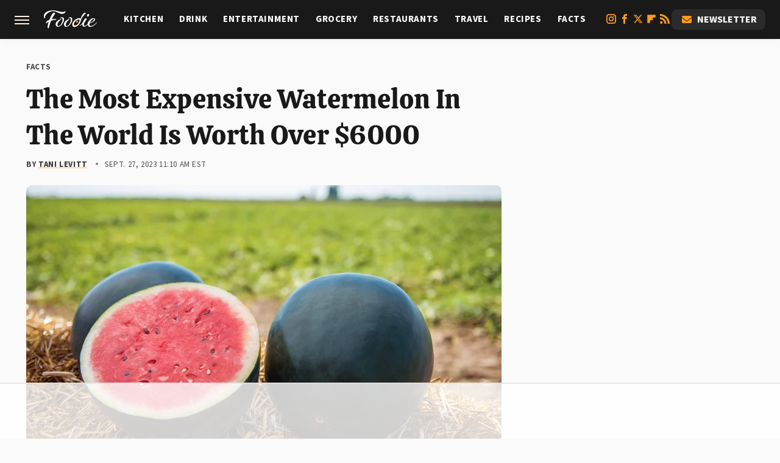

--- FILE ---
content_type: text/html
request_url: https://api.intentiq.com/profiles_engine/ProfilesEngineServlet?at=39&mi=10&dpi=936734067&pt=17&dpn=1&iiqidtype=2&iiqpcid=63e0d39a-17f1-44c9-bc2a-51a516bbd8af&iiqpciddate=1768870976595&pcid=9c1d6d69-e301-4605-87fb-2fcf5501f0e9&idtype=3&gdpr=0&japs=false&jaesc=0&jafc=0&jaensc=0&jsver=0.33&testGroup=A&source=pbjs&ABTestingConfigurationSource=group&abtg=A&vrref=https%3A%2F%2Fwww.foodie.com
body_size: 57
content:
{"abPercentage":97,"adt":1,"ct":2,"isOptedOut":false,"data":{"eids":[]},"dbsaved":"false","ls":true,"cttl":86400000,"abTestUuid":"g_0f4e4375-01ad-45f5-8635-8ebdab66efb0","tc":9,"sid":2115476035}

--- FILE ---
content_type: text/html; charset=utf-8
request_url: https://www.google.com/recaptcha/api2/aframe
body_size: 266
content:
<!DOCTYPE HTML><html><head><meta http-equiv="content-type" content="text/html; charset=UTF-8"></head><body><script nonce="Rel0bZcuxwJnF0gv04LmxQ">/** Anti-fraud and anti-abuse applications only. See google.com/recaptcha */ try{var clients={'sodar':'https://pagead2.googlesyndication.com/pagead/sodar?'};window.addEventListener("message",function(a){try{if(a.source===window.parent){var b=JSON.parse(a.data);var c=clients[b['id']];if(c){var d=document.createElement('img');d.src=c+b['params']+'&rc='+(localStorage.getItem("rc::a")?sessionStorage.getItem("rc::b"):"");window.document.body.appendChild(d);sessionStorage.setItem("rc::e",parseInt(sessionStorage.getItem("rc::e")||0)+1);localStorage.setItem("rc::h",'1768870981270');}}}catch(b){}});window.parent.postMessage("_grecaptcha_ready", "*");}catch(b){}</script></body></html>

--- FILE ---
content_type: text/css
request_url: https://ads.adthrive.com/sites/686fe47e7d307255058b332a/ads.min.css
body_size: 418
content:
.adthrive-device-desktop .adthrive-recipe,
.adthrive-device-tablet .adthrive-recipe {
	float: right;
	clear: right;
	margin-left: 10px;
}

.sidebar-container,
#floatingAd {
  min-width: 320px;
}


/* fix sticky sidebar ads for fixed header */

.adthrive-ad.adthrive-sticky-sidebar > div,
.adthrive-sticky-sidebar > div {
top: 70px !important;
}

.adthrive-stuck.adthrive-sticky.adthrive-sidebar {
  top: 60px !important;
}

.adthrive-sidebar-1 {
min-height: 600px !important; 
}

#raptiveSidebar {
min-width: 300px !important;
}

--- FILE ---
content_type: text/plain; charset=UTF-8
request_url: https://at.teads.tv/fpc?analytics_tag_id=PUB_17002&tfpvi=&gdpr_consent=&gdpr_status=22&gdpr_reason=220&ccpa_consent=&sv=prebid-v1
body_size: 56
content:
ZWU5MThjYTgtN2FmZi00MmVkLTg0NWUtODRiNTJiMmFmYTk0Iy01LTQ=

--- FILE ---
content_type: text/plain
request_url: https://rtb.openx.net/openrtbb/prebidjs
body_size: -219
content:
{"id":"41517e45-864b-4813-a1f5-2a423426a7e4","nbr":0}

--- FILE ---
content_type: image/svg+xml
request_url: https://www.foodie.com/img/foodie-icon-negative.svg
body_size: 1133
content:
<?xml version="1.0" encoding="utf-8"?>
<!-- Generator: Adobe Illustrator 27.7.0, SVG Export Plug-In . SVG Version: 6.00 Build 0)  -->
<svg version="1.1" xmlns="http://www.w3.org/2000/svg" xmlns:xlink="http://www.w3.org/1999/xlink" x="0px" y="0px"
	 viewBox="0 0 512 512" style="enable-background:new 0 0 512 512;" xml:space="preserve">
<style type="text/css">
	.st0{display:none;}
	.st1{display:inline;fill:#3C2123;}
	.st2{display:inline;}
	.st3{fill:#FFFFFF;}
	.st4{display:none;fill:#161616;}
</style>
<g id="Color" class="st0">
	<rect class="st1" width="512" height="512"/>
	<g class="st2">
		<path class="st3" d="M249.1,154.4c-0.3-5.8-13.7-19.4-22.4-19.4c-14.1,0-43.1,39.8-69.1,100.6c-5.6,13.1-11.2,26.7-15.9,40.3
			c-8.6,2.9-16.7,6.3-24.8,9.7c-25.6,12.2-38.8,29.2-37,53.9c0.7,4.4,2.7,5.8,3.7,5.3c3.4,0,6.3-8.8,19.4-19
			c5.6-4.4,15.5-9.7,27.4-15.5c-14.6,46.2-23.1,87-22.1,106.4c0.7,14.1,14.2,20.9,19.1,20.9c6.3,0,4.2-12.6,11.1-39.4
			c9.3-36,21-72.4,34.7-106.9c24.1-8.8,69.1-17,94-19.2c7.3-0.6,8.5-10.8,1.5-13.6c-2.8-1.1-6.6-1.6-11.6-1.5
			c-15.5,0.5-55.9,3.6-71.7,7c15.7-35,34.3-68,55.2-96.2C246.5,160.3,249.3,157.8,249.1,154.4z"/>
		<path class="st3" d="M440.2,109.5c-4.4-0.3-23.8,17.7-58.8,15.1c-59.8-4.4-91-26.1-159.6-31.2c-78.7-5.8-157,27.2-176.4,77.4
			c-14.3,37.1,0.7,69.8,9.5,76.3c2.8,2.1,5,2.5,6.1,0.9c1.6-2.2-5.5-21.9,7.8-52.3c14.3-32.9,80.7-92.6,143.5-88
			c74.9,5.5,97.4,47,160.6,51.6c43.8,3.2,70.3-29.8,70.6-45.3C443.6,111.2,442.2,109.6,440.2,109.5z"/>
	</g>
</g>
<g id="Grey">
	<rect class="st4" width="512" height="512"/>
	<g>
		<path class="st3" d="M264.2,135.8c-0.3-6.3-14.8-21.1-24.3-21.1c-15.3,0-46.8,43.2-74.9,109.1c-6.1,14.2-12.2,29-17.2,43.7
			c-9.3,3.2-18.1,6.9-26.9,10.5c-27.8,13.2-42.1,31.6-40.2,58.5c0.8,4.7,3,6.3,4,5.8c3.7,0,6.9-9.5,21.1-20.6
			c6.1-4.7,16.8-10.5,29.7-16.9c-15.8,50.1-25.1,94.4-24,115.5c0.8,15.3,15.4,22.7,20.7,22.7c6.9,0,4.5-13.7,12-42.7
			c10.1-39,22.8-78.5,37.7-116c26.2-9.5,75-18.4,102-20.8c8-0.7,9.2-11.8,1.6-14.7c-3-1.2-7.2-1.8-12.6-1.6
			c-16.8,0.5-60.6,3.9-77.8,7.6c17-38,37.3-73.8,59.9-104.4C261.4,142.1,264.4,139.5,264.2,135.8z"/>
		<path class="st3" d="M471.6,87c-4.7-0.3-25.8,19.2-63.8,16.4c-64.9-4.8-98.8-28.3-173.2-33.8c-85.4-6.3-170.3,29.5-191.4,84
			c-15.5,40.2,0.8,75.7,10.3,82.8c3,2.2,5.4,2.7,6.6,1c1.7-2.4-6-23.8,8.4-56.8c15.6-35.7,87.5-100.5,155.7-95.5
			c81.3,6,105.7,51,174.3,56c47.5,3.5,76.3-32.3,76.6-49.1C475.2,88.9,473.7,87.2,471.6,87z"/>
	</g>
</g>
</svg>


--- FILE ---
content_type: image/svg+xml
request_url: https://www.foodie.com/img/foodie-logo-negative.svg
body_size: 1559
content:
<?xml version="1.0" encoding="UTF-8"?><svg id="a" xmlns="http://www.w3.org/2000/svg" viewBox="0 0 860 300.46"><defs><style>.b{fill:#fff;}.c{fill:#ff9a1b;}</style></defs><path class="b" d="m326.18,148.37c2.68,51.06-54.76,126.16-97.24,126.16-18.88,0-37.67-14.59-38.95-39.05-1.93-36.91,38.48-76.39,74.89-85.83,4.65-1.29,9.35-1.72,11.07-1.72,3.86,0,5.26,2.15,5.37,4.3.13,2.57-1.95,3.86-6.94,6.87-28.78,15.88-55.01,55.79-53.52,84.11.63,12.02,5.69,18.45,15.13,18.45,28.75,0,69.66-62.66,67.21-109.43-.94-18.03-8.1-23.6-17.11-23.6s-15.61,5.15-20.08,9.87c-.86,0-2.21-1.29-2.32-3.43-.38-7.29,13.08-20.6,31.53-20.6s29.81,12.02,30.96,33.9Z"/><path class="b" d="m460.9,148.37c2.68,51.06-54.75,126.16-97.23,126.16-18.88,0-37.67-14.59-38.96-39.05-1.93-36.91,38.48-76.39,74.89-85.83,4.65-1.29,9.35-1.72,11.07-1.72,3.86,0,5.26,2.15,5.37,4.3.13,2.57-1.94,3.86-6.93,6.87-28.78,15.88-55.01,55.79-53.53,84.11.63,12.02,5.69,18.45,15.13,18.45,28.75,0,69.67-62.66,67.22-109.43-.94-18.03-8.1-23.6-17.12-23.6s-15.61,5.15-20.08,9.87c-.86,0-2.22-1.29-2.33-3.43-.38-7.29,13.08-20.6,31.53-20.6s29.81,12.02,30.96,33.9Z"/><path class="b" d="m665.5,38.3c-.06,0-.12,0-.17,0-23,.13-48.05,41.15-71.41,101.78-18.8-34.28-130.94,19.76-133.4,96-.79,24.48,15.07,42.38,39.9,40.4,67.79-5.4,97.75-91.98,101.36-111.93,6.94-38.27,59.81-101.62,77.3-111.44,3.32-1.86-2.26-14.73-13.58-14.83Zm-158.02,147.76c18.9-23.06,50.72-40.12,68.19-31.5,5.99,2.96,4.14,12.79,3.1,17.82-5.37,26.04-24.2,56.74-46.55,71.68-36.64,24.48-67.43-5.93-24.74-58Z"/><path class="b" d="m711.63,103.74c8.22,1.29,21.57-14.17,23.11-25.75,1.31-7.73-5.62-17.17-12.98-18.45-8.67-1.72-20.8,12.44-22.64,26.6-1.2,9.87,5.57,16.31,12.51,17.6Z"/><path class="b" d="m859.99,200.29c-.07-1.29-.54-2.14-1.83-2.14s-2.57,0-5.37,3.86c-14.1,17.59-54.45,58.36-91.35,58.36-14.59,0-21.34-6.01-22.02-18.88-.43-8.16,1.22-17.59,4.56-27.46,50.06-11.16,87.49-42.06,86.38-63.08-.63-12.02-8.38-20.6-28.98-20.6-35.71,0-88.76,49.49-92.36,94.42-13.04,15.82-30.63,32.6-46.85,32.6-8.58,0-12.69-4.71-13.21-14.59-1.01-19.32,8.91-42.91,40.54-86.25,4.81-6.44,6.87-8.16,6.73-10.73-.22-4.29-10.14-13.3-17-13.3-14.88,0-37.48,36.94-48.89,68.89-10.66,19.47-24.05,36.09-47.61,49.58-4.4,2.52-4.75,9.76,6.37,4.8,14.82-6.62,25.39-14.54,34.19-24.4-.08,1.45-.09,2.83-.02,4.12,1.33,25.31,14.8,36.9,30.68,36.9,19.59,0,39.86-17.39,55.3-35.73,2.85,25.49,19.08,37.88,44.34,37.88,42.06,0,87.42-43.34,103.73-67.8,2.39-3.43,2.75-4.72,2.66-6.44Zm-51.64-60.08c3.43,0,5.67,1.72,5.89,6.01.67,12.87-28.36,48.49-66.84,59.22,13.76-32.19,41.66-64.8,60.95-65.23Z"/><path class="b" d="m182.57,53.72c-.27-5.08-11.89-16.93-19.51-16.93-12.27,0-37.54,34.7-60.16,87.61-4.91,11.42-9.79,23.27-13.82,35.12-7.48,2.54-14.52,5.51-21.56,8.46-22.3,10.59-33.79,25.39-32.24,46.98.62,3.81,2.38,5.08,3.21,4.66,2.96,0,5.52-7.62,16.91-16.51,4.88-3.81,13.52-8.46,23.84-13.54-12.71,40.21-20.16,75.76-19.27,92.69.64,12.27,12.38,18.2,16.62,18.2,5.5,0,3.65-11.01,9.63-34.29,8.09-31.31,18.28-63.06,30.25-93.11,21.03-7.65,60.2-14.78,81.87-16.7,6.4-.57,7.41-9.44,1.29-11.83-2.43-.95-5.74-1.43-10.09-1.3-13.52.43-48.65,3.16-62.47,6.13,13.64-30.47,29.91-59.25,48.09-83.79,5.15-6.77,7.58-8.89,7.42-11.85Z"/><path class="b" d="m349.01,14.58c-3.81-.28-20.7,15.39-51.21,13.14C245.69,23.88,218.51,4.97,158.77.57,90.23-4.47,22.03,24.26,5.15,68.03c-12.45,32.28.62,60.79,8.27,66.44,2.45,1.81,4.33,2.16,5.29.82,1.36-1.89-4.81-19.09,6.75-45.58C37.95,61.08,95.74,9.04,150.44,13.07c65.25,4.8,84.85,40.91,139.93,44.97,38.13,2.81,61.24-25.93,61.53-39.44.05-2.54-1.19-3.9-2.89-4.02Z"/><ellipse class="c" cx="540.02" cy="187.87" rx="20.38" ry="13.93" transform="translate(25.32 436.88) rotate(-45)"/></svg>

--- FILE ---
content_type: text/plain
request_url: https://rtb.openx.net/openrtbb/prebidjs
body_size: -219
content:
{"id":"b5c4c379-e201-4947-aee7-71adbbc5d713","nbr":0}

--- FILE ---
content_type: text/plain
request_url: https://rtb.openx.net/openrtbb/prebidjs
body_size: -219
content:
{"id":"26f2939c-a009-403c-98bd-7f1d3b758263","nbr":0}

--- FILE ---
content_type: text/plain
request_url: https://rtb.openx.net/openrtbb/prebidjs
body_size: -83
content:
{"id":"8517a750-41c4-4a09-a4cd-17325ba60be4","nbr":0}